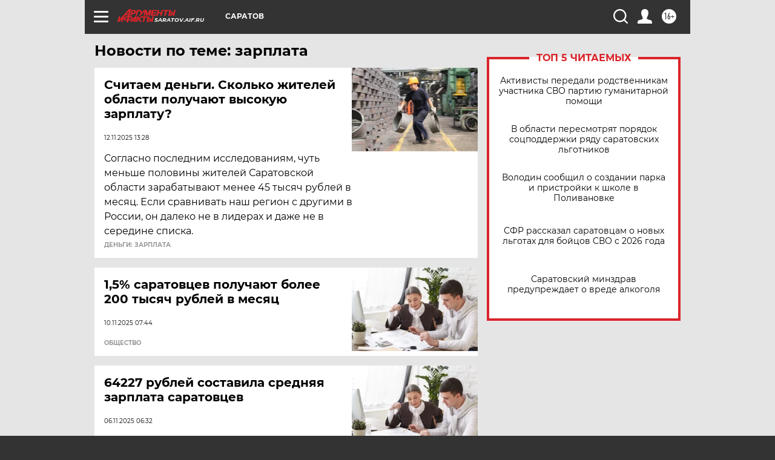

--- FILE ---
content_type: text/html; charset=UTF-8
request_url: https://saratov.aif.ru/tag/zarplata
body_size: 18323
content:
<!DOCTYPE html>
<!--[if IE 8]><html class="ie8"> <![endif]-->
<!--[if gt IE 8]><!--><html lang="ru"> <!--<![endif]-->
<head>
    <!-- created_at 22-01-2026 14:46:03 -->
    <script>
        window.isIndexPage = 0;
        window.isMobileBrowser = 0;
        window.disableSidebarCut = 1;
        window.bannerDebugMode = 0;
    </script>

                
                                    <meta http-equiv="Content-Type" content="text/html; charset=utf-8" >
<meta name="format-detection" content="telephone=no" >
<meta name="viewport" content="width=device-width, user-scalable=no, initial-scale=1.0, maximum-scale=1.0, minimum-scale=1.0" >
<meta http-equiv="X-UA-Compatible" content="IE=edge,chrome=1" >
<meta name="HandheldFriendly" content="true" >
<meta name="format-detection" content="telephone=no" >
<meta name="theme-color" content="#ffffff" >
<meta name="description" content="зарплата — самые актуальные и последние новости сегодня. Будьте в курсе главных свежих новостных событий дня и последнего часа, фото и видео репортажей на сайте Аргументы и Факты." >
<meta name="facebook-domain-verification" content="jiqbwww7rrqnwzjkizob7wrpmgmwq3" >
        <title>зарплата — последние новости сегодня | АиФ Саратов</title>    <link rel="shortcut icon" type="image/x-icon" href="/favicon.ico" />
    <link rel="icon" type="image/svg+xml" href="/favicon.svg">
    
    <link rel="preload" href="/redesign2018/fonts/montserrat-v15-latin-ext_latin_cyrillic-ext_cyrillic-regular.woff2" as="font" type="font/woff2" crossorigin>
    <link rel="preload" href="/redesign2018/fonts/montserrat-v15-latin-ext_latin_cyrillic-ext_cyrillic-italic.woff2" as="font" type="font/woff2" crossorigin>
    <link rel="preload" href="/redesign2018/fonts/montserrat-v15-latin-ext_latin_cyrillic-ext_cyrillic-700.woff2" as="font" type="font/woff2" crossorigin>
    <link rel="preload" href="/redesign2018/fonts/montserrat-v15-latin-ext_latin_cyrillic-ext_cyrillic-700italic.woff2" as="font" type="font/woff2" crossorigin>
    <link rel="preload" href="/redesign2018/fonts/montserrat-v15-latin-ext_latin_cyrillic-ext_cyrillic-800.woff2" as="font" type="font/woff2" crossorigin>
    <link href="https://saratov.aif.ru/tag/zarplata" rel="canonical" >
<link href="https://saratov.aif.ru/redesign2018/css/style.css?5a7" media="all" rel="stylesheet" type="text/css" >
<link href="https://saratov.aif.ru/img/icon/apple_touch_icon_57x57.png?5a7" rel="apple-touch-icon" sizes="57x57" >
<link href="https://saratov.aif.ru/img/icon/apple_touch_icon_114x114.png?5a7" rel="apple-touch-icon" sizes="114x114" >
<link href="https://saratov.aif.ru/img/icon/apple_touch_icon_72x72.png?5a7" rel="apple-touch-icon" sizes="72x72" >
<link href="https://saratov.aif.ru/img/icon/apple_touch_icon_144x144.png?5a7" rel="apple-touch-icon" sizes="144x144" >
<link href="https://saratov.aif.ru/img/icon/apple-touch-icon.png?5a7" rel="apple-touch-icon" sizes="180x180" >
<link href="https://saratov.aif.ru/img/icon/favicon-32x32.png?5a7" rel="icon" type="image/png" sizes="32x32" >
<link href="https://saratov.aif.ru/img/icon/favicon-16x16.png?5a7" rel="icon" type="image/png" sizes="16x16" >
<link href="https://saratov.aif.ru/img/manifest.json?5a7" rel="manifest" >
<link href="https://saratov.aif.ru/img/safari-pinned-tab.svg?5a7" rel="mask-icon" color="#d55b5b" >
<link href="https://ads.betweendigital.com" rel="preconnect" crossorigin="" >
        <script type="text/javascript">
    //<!--
    var isRedesignPage = true;    //-->
</script>
<script type="text/javascript" src="https://saratov.aif.ru/js/output/jquery.min.js?5a7"></script>
<script type="text/javascript" src="https://saratov.aif.ru/js/output/header_scripts.js?5a7"></script>
<script type="text/javascript">
    //<!--
    var _sf_startpt=(new Date()).getTime()    //-->
</script>
<script type="text/javascript" src="https://yastatic.net/s3/passport-sdk/autofill/v1/sdk-suggest-with-polyfills-latest.js?5a7"></script>
<script type="text/javascript">
    //<!--
    window.YandexAuthParams = {"oauthQueryParams":{"client_id":"b104434ccf5a4638bdfe8a9101264f3c","response_type":"code","redirect_uri":"https:\/\/aif.ru\/oauth\/yandex\/callback"},"tokenPageOrigin":"https:\/\/aif.ru"};    //-->
</script>
<script type="text/javascript">
    //<!--
    function AdFox_getWindowSize() {
    var winWidth,winHeight;
	if( typeof( window.innerWidth ) == 'number' ) {
		//Non-IE
		winWidth = window.innerWidth;
		winHeight = window.innerHeight;
	} else if( document.documentElement && ( document.documentElement.clientWidth || document.documentElement.clientHeight ) ) {
		//IE 6+ in 'standards compliant mode'
		winWidth = document.documentElement.clientWidth;
		winHeight = document.documentElement.clientHeight;
	} else if( document.body && ( document.body.clientWidth || document.body.clientHeight ) ) {
		//IE 4 compatible
		winWidth = document.body.clientWidth;
		winHeight = document.body.clientHeight;
	}
	return {"width":winWidth, "height":winHeight};
}//END function AdFox_getWindowSize

function AdFox_getElementPosition(elemId){
    var elem;
    
    if (document.getElementById) {
		elem = document.getElementById(elemId);
	}
	else if (document.layers) {
		elem = document.elemId;
	}
	else if (document.all) {
		elem = document.all.elemId;
	}
    var w = elem.offsetWidth;
    var h = elem.offsetHeight;	
    var l = 0;
    var t = 0;
	
    while (elem)
    {
        l += elem.offsetLeft;
        t += elem.offsetTop;
        elem = elem.offsetParent;
    }

    return {"left":l, "top":t, "width":w, "height":h};
} //END function AdFox_getElementPosition

function AdFox_getBodyScrollTop(){
	return self.pageYOffset || (document.documentElement && document.documentElement.scrollTop) || (document.body && document.body.scrollTop);
} //END function AdFox_getBodyScrollTop

function AdFox_getBodyScrollLeft(){
	return self.pageXOffset || (document.documentElement && document.documentElement.scrollLeft) || (document.body && document.body.scrollLeft);
}//END function AdFox_getBodyScrollLeft

function AdFox_Scroll(elemId,elemSrc){
   var winPos = AdFox_getWindowSize();
   var winWidth = winPos.width;
   var winHeight = winPos.height;
   var scrollY = AdFox_getBodyScrollTop();
   var scrollX =  AdFox_getBodyScrollLeft();
   var divId = 'AdFox_banner_'+elemId;
   var ltwhPos = AdFox_getElementPosition(divId);
   var lPos = ltwhPos.left;
   var tPos = ltwhPos.top;

   if(scrollY+winHeight+5 >= tPos && scrollX+winWidth+5 >= lPos){
      AdFox_getCodeScript(1,elemId,elemSrc);
	  }else{
	     setTimeout('AdFox_Scroll('+elemId+',"'+elemSrc+'");',100);
	  }
}//End function AdFox_Scroll    //-->
</script>
<script type="text/javascript">
    //<!--
    function AdFox_SetLayerVis(spritename,state){
   document.getElementById(spritename).style.visibility=state;
}

function AdFox_Open(AF_id){
   AdFox_SetLayerVis('AdFox_DivBaseFlash_'+AF_id, "hidden");
   AdFox_SetLayerVis('AdFox_DivOverFlash_'+AF_id, "visible");
}

function AdFox_Close(AF_id){
   AdFox_SetLayerVis('AdFox_DivOverFlash_'+AF_id, "hidden");
   AdFox_SetLayerVis('AdFox_DivBaseFlash_'+AF_id, "visible");
}

function AdFox_getCodeScript(AF_n,AF_id,AF_src){
   var AF_doc;
   if(AF_n<10){
      try{
	     if(document.all && !window.opera){
		    AF_doc = window.frames['AdFox_iframe_'+AF_id].document;
			}else if(document.getElementById){
			         AF_doc = document.getElementById('AdFox_iframe_'+AF_id).contentDocument;
					 }
		 }catch(e){}
    if(AF_doc){
	   AF_doc.write('<scr'+'ipt type="text/javascript" src="'+AF_src+'"><\/scr'+'ipt>');
	   }else{
	      setTimeout('AdFox_getCodeScript('+(++AF_n)+','+AF_id+',"'+AF_src+'");', 100);
		  }
		  }
}

function adfoxSdvigContent(banID, flashWidth, flashHeight){
	var obj = document.getElementById('adfoxBanner'+banID).style;
	if (flashWidth == '100%') obj.width = flashWidth;
	    else obj.width = flashWidth + "px";
	if (flashHeight == '100%') obj.height = flashHeight;
	    else obj.height = flashHeight + "px";
}

function adfoxVisibilityFlash(banName, flashWidth, flashHeight){
    	var obj = document.getElementById(banName).style;
	if (flashWidth == '100%') obj.width = flashWidth;
	    else obj.width = flashWidth + "px";
	if (flashHeight == '100%') obj.height = flashHeight;
	    else obj.height = flashHeight + "px";
}

function adfoxStart(banID, FirShowFlNum, constVisFlashFir, sdvigContent, flash1Width, flash1Height, flash2Width, flash2Height){
	if (FirShowFlNum == 1) adfoxVisibilityFlash('adfoxFlash1'+banID, flash1Width, flash1Height);
	    else if (FirShowFlNum == 2) {
		    adfoxVisibilityFlash('adfoxFlash2'+banID, flash2Width, flash2Height);
	        if (constVisFlashFir == 'yes') adfoxVisibilityFlash('adfoxFlash1'+banID, flash1Width, flash1Height);
		    if (sdvigContent == 'yes') adfoxSdvigContent(banID, flash2Width, flash2Height);
		        else adfoxSdvigContent(banID, flash1Width, flash1Height);
	}
}

function adfoxOpen(banID, constVisFlashFir, sdvigContent, flash2Width, flash2Height){
	var aEventOpenClose = new Image();
	var obj = document.getElementById("aEventOpen"+banID);
	if (obj) aEventOpenClose.src =  obj.title+'&rand='+Math.random()*1000000+'&prb='+Math.random()*1000000;
	adfoxVisibilityFlash('adfoxFlash2'+banID, flash2Width, flash2Height);
	if (constVisFlashFir != 'yes') adfoxVisibilityFlash('adfoxFlash1'+banID, 1, 1);
	if (sdvigContent == 'yes') adfoxSdvigContent(banID, flash2Width, flash2Height);
}


function adfoxClose(banID, constVisFlashFir, sdvigContent, flash1Width, flash1Height){
	var aEventOpenClose = new Image();
	var obj = document.getElementById("aEventClose"+banID);
	if (obj) aEventOpenClose.src =  obj.title+'&rand='+Math.random()*1000000+'&prb='+Math.random()*1000000;
	adfoxVisibilityFlash('adfoxFlash2'+banID, 1, 1);
	if (constVisFlashFir != 'yes') adfoxVisibilityFlash('adfoxFlash1'+banID, flash1Width, flash1Height);
	if (sdvigContent == 'yes') adfoxSdvigContent(banID, flash1Width, flash1Height);
}    //-->
</script>
<script type="text/javascript" async="true" src="https://yandex.ru/ads/system/header-bidding.js?5a7"></script>
<script type="text/javascript" src="https://ad.mail.ru/static/sync-loader.js?5a7"></script>
<script type="text/javascript" async="true" src="https://cdn.skcrtxr.com/roxot-wrapper/js/roxot-manager.js?pid=42c21743-edce-4460-a03e-02dbaef8f162"></script>
<script type="text/javascript" src="https://cdn-rtb.sape.ru/js/uids.js?5a7"></script>
<script type="text/javascript">
    //<!--
        var adfoxBiddersMap = {
    "betweenDigital": "816043",
 "mediasniper": "2218745",
    "myTarget": "810102",
 "buzzoola": "1096246",
 "adfox_roden-media": "3373170",
    "videonow": "2966090", 
 "adfox_adsmart": "1463295",
  "Gnezdo": "3123512",
    "roxot": "3196121",
 "astralab": "2486209",
  "getintent": "3186204",
 "sape": "2758269",
 "adwile": "2733112",
 "hybrid": "2809332"
};
var syncid = window.rb_sync.id;
	  var biddersCpmAdjustmentMap = {
      'adfox_adsmart': 0.6,
	  'Gnezdo': 0.8,
	  'adwile': 0.8
  };

if (window.innerWidth >= 1024) {
var adUnits = [{
        "code": "adfox_153825256063495017",
  "sizes": [[300, 600], [240,400]],
        "bids": [{
                "bidder": "betweenDigital",
                "params": {
                    "placementId": "3235886"
                }
            },{
                "bidder": "myTarget",
                "params": {
                    "placementId": "555209",
"sendTargetRef": "true",
"additional": {
"fpid": syncid
}			
                }
            },{
                "bidder": "hybrid",
                "params": {
                    "placementId": "6582bbf77bc72f59c8b22f65"
                }
            },{
                "bidder": "buzzoola",
                "params": {
                    "placementId": "1252803"
                }
            },{
                "bidder": "videonow",
                "params": {
                    "placementId": "8503533"
                }
            },{
                    "bidder": "adfox_adsmart",
                    "params": {
						p1: 'cqguf',
						p2: 'hhro'
					}
            },{
                    "bidder": "roxot",
                    "params": {
						placementId: '2027d57b-1cff-4693-9a3c-7fe57b3bcd1f',
						sendTargetRef: true
					}
            },{
                    "bidder": "mediasniper",
                    "params": {
						"placementId": "4417"
					}
            },{
                    "bidder": "Gnezdo",
                    "params": {
						"placementId": "354318"
					}
            },{
                    "bidder": "getintent",
                    "params": {
						"placementId": "215_V_aif.ru_D_Top_300x600"
					}
            },{
                    "bidder": "adfox_roden-media",
                    "params": {
						p1: "dilmj",
						p2: "emwl"
					}
            },{
                    "bidder": "astralab",
                    "params": {
						"placementId": "642ad3a28528b410c4990932"
					}
            }
        ]
    },{
        "code": "adfox_150719646019463024",
		"sizes": [[640,480], [640,360]],
        "bids": [{
                "bidder": "adfox_adsmart",
                    "params": {
						p1: 'cmqsb',
						p2: 'ul'
					}
            },{
                "bidder": "sape",
                "params": {
                    "placementId": "872427",
					additional: {
                       sapeFpUids: window.sapeRrbFpUids || []
                   }				
                }
            },{
                "bidder": "roxot",
                "params": {
                    placementId: '2b61dd56-9c9f-4c45-a5f5-98dd5234b8a1',
					sendTargetRef: true
                }
            },{
                "bidder": "getintent",
                "params": {
                    "placementId": "215_V_aif.ru_D_AfterArticle_640х480"
                }
            }
        ]
    },{
        "code": "adfox_149010055036832877",
		"sizes": [[970,250]],
		"bids": [{
                    "bidder": "adfox_roden-media",
                    "params": {
						p1: 'dilmi',
						p2: 'hfln'
					}
            },{
                    "bidder": "buzzoola",
                    "params": {
						"placementId": "1252804"
					}
            },{
                    "bidder": "getintent",
                    "params": {
						"placementId": "215_V_aif.ru_D_Billboard_970x250"
					}
            },{
                "bidder": "astralab",
                "params": {
                    "placementId": "67bf071f4e6965fa7b30fea3"
                }
            },{
                    "bidder": "hybrid",
                    "params": {
						"placementId": "6582bbf77bc72f59c8b22f66"
					}
            },{
                    "bidder": "myTarget",
                    "params": {
						"placementId": "1462991",
"sendTargetRef": "true",
"additional": {
"fpid": syncid
}			
					}
            }			           
        ]        
    },{
        "code": "adfox_149874332414246474",
		"sizes": [[640,360], [300,250], [640,480]],
		"codeType": "combo",
		"bids": [{
                "bidder": "mediasniper",
                "params": {
                    "placementId": "4419"
                }
            },{
                "bidder": "buzzoola",
                "params": {
                    "placementId": "1220692"
                }
            },{
                "bidder": "astralab",
                "params": {
                    "placementId": "66fd25eab13381b469ae4b39"
                }
            },
			{
                    "bidder": "betweenDigital",
                    "params": {
						"placementId": "4502825"
					}
            }
			           
        ]        
    },{
        "code": "adfox_149848658878716687",
		"sizes": [[300,600], [240,400]],
        "bids": [{
                "bidder": "betweenDigital",
                "params": {
                    "placementId": "3377360"
                }
            },{
                "bidder": "roxot",
                "params": {
                    placementId: 'fdaba944-bdaa-4c63-9dd3-af12fc6afbf8',
					sendTargetRef: true
                }
            },{
                "bidder": "sape",
                "params": {
                    "placementId": "872425",
					additional: {
                       sapeFpUids: window.sapeRrbFpUids || []
                   }
                }
            },{
                "bidder": "adwile",
                "params": {
                    "placementId": "27990"
                }
            }
        ]        
    }
],
	syncPixels = [{
    bidder: 'hybrid',
    pixels: [
    "https://www.tns-counter.ru/V13a****idsh_ad/ru/CP1251/tmsec=idsh_dis/",
    "https://www.tns-counter.ru/V13a****idsh_vid/ru/CP1251/tmsec=idsh_aifru-hbrdis/",
    "https://mc.yandex.ru/watch/66716692?page-url=aifru%3Futm_source=dis_hybrid_default%26utm_medium=%26utm_campaign=%26utm_content=%26utm_term=&page-ref="+window.location.href
]
  }
  ];
} else if (window.innerWidth < 1024) {
var adUnits = [{
        "code": "adfox_14987283079885683",
		"sizes": [[300,250], [300,240]],
        "bids": [{
                "bidder": "betweenDigital",
                "params": {
                    "placementId": "2492448"
                }
            },{
                "bidder": "myTarget",
                "params": {
                    "placementId": "226830",
"sendTargetRef": "true",
"additional": {
"fpid": syncid
}			
                }
            },{
                "bidder": "hybrid",
                "params": {
                    "placementId": "6582bbf77bc72f59c8b22f64"
                }
            },{
                "bidder": "mediasniper",
                "params": {
                    "placementId": "4418"
                }
            },{
                "bidder": "buzzoola",
                "params": {
                    "placementId": "563787"
                }
            },{
                "bidder": "roxot",
                "params": {
                    placementId: '20bce8ad-3a5e-435a-964f-47be17e201cf',
					sendTargetRef: true
                }
            },{
                "bidder": "videonow",
                "params": {
                    "placementId": "2577490"
                }
            },{
                "bidder": "adfox_adsmart",
                    "params": {
						p1: 'cqmbg',
						p2: 'ul'
					}
            },{
                    "bidder": "Gnezdo",
                    "params": {
						"placementId": "354316"
					}
            },{
                    "bidder": "getintent",
                    "params": {
						"placementId": "215_V_aif.ru_M_Top_300x250"
					}
            },{
                    "bidder": "adfox_roden-media",
                    "params": {
						p1: "dilmx",
						p2: "hbts"
					}
            },{
                "bidder": "astralab",
                "params": {
                    "placementId": "642ad47d8528b410c4990933"
                }
            }			
        ]        
    },{
        "code": "adfox_153545578261291257",
		"bids": [{
                    "bidder": "sape",
                    "params": {
						"placementId": "872426",
					additional: {
                       sapeFpUids: window.sapeRrbFpUids || []
                   }
					}
            },{
                    "bidder": "roxot",
                    "params": {
						placementId: 'eb2ebb9c-1e7e-4c80-bef7-1e93debf197c',
						sendTargetRef: true
					}
            }
			           
        ]        
    },{
        "code": "adfox_165346609120174064",
		"sizes": [[320,100]],
		"bids": [            
            		{
                    "bidder": "buzzoola",
                    "params": {
						"placementId": "1252806"
					}
            },{
                    "bidder": "getintent",
                    "params": {
						"placementId": "215_V_aif.ru_M_FloorAd_320x100"
					}
            }
			           
        ]        
    },{
        "code": "adfox_155956315896226671",
		"bids": [            
            		{
                    "bidder": "buzzoola",
                    "params": {
						"placementId": "1252805"
					}
            },{
                    "bidder": "sape",
                    "params": {
						"placementId": "887956",
					additional: {
                       sapeFpUids: window.sapeRrbFpUids || []
                   }
					}
            },{
                    "bidder": "myTarget",
                    "params": {
						"placementId": "821424",
"sendTargetRef": "true",
"additional": {
"fpid": syncid
}			
					}
            }
			           
        ]        
    },{
        "code": "adfox_149874332414246474",
		"sizes": [[640,360], [300,250], [640,480]],
		"codeType": "combo",
		"bids": [{
                "bidder": "adfox_roden-media",
                "params": {
					p1: 'dilmk',
					p2: 'hfiu'
				}
            },{
                "bidder": "mediasniper",
                "params": {
                    "placementId": "4419"
                }
            },{
                "bidder": "roxot",
                "params": {
                    placementId: 'ba25b33d-cd61-4c90-8035-ea7d66f011c6',
					sendTargetRef: true
                }
            },{
                "bidder": "adwile",
                "params": {
                    "placementId": "27991"
                }
            },{
                    "bidder": "Gnezdo",
                    "params": {
						"placementId": "354317"
					}
            },{
                    "bidder": "getintent",
                    "params": {
						"placementId": "215_V_aif.ru_M_Comboblock_300x250"
					}
            },{
                    "bidder": "astralab",
                    "params": {
						"placementId": "66fd260fb13381b469ae4b3f"
					}
            },{
                    "bidder": "betweenDigital",
                    "params": {
						"placementId": "4502825"
					}
            }
			]        
    }
],
	syncPixels = [
  {
    bidder: 'hybrid',
    pixels: [
    "https://www.tns-counter.ru/V13a****idsh_ad/ru/CP1251/tmsec=idsh_mob/",
    "https://www.tns-counter.ru/V13a****idsh_vid/ru/CP1251/tmsec=idsh_aifru-hbrmob/",
    "https://mc.yandex.ru/watch/66716692?page-url=aifru%3Futm_source=mob_hybrid_default%26utm_medium=%26utm_campaign=%26utm_content=%26utm_term=&page-ref="+window.location.href
]
  }
  ];
}
var userTimeout = 1500;
window.YaHeaderBiddingSettings = {
    biddersMap: adfoxBiddersMap,
	biddersCpmAdjustmentMap: biddersCpmAdjustmentMap,
    adUnits: adUnits,
    timeout: userTimeout,
    syncPixels: syncPixels	
};    //-->
</script>
<script type="text/javascript">
    //<!--
    window.yaContextCb = window.yaContextCb || []    //-->
</script>
<script type="text/javascript" async="true" src="https://yandex.ru/ads/system/context.js?5a7"></script>
<script type="text/javascript">
    //<!--
    window.EventObserver = {
    observers: {},

    subscribe: function (name, fn) {
        if (!this.observers.hasOwnProperty(name)) {
            this.observers[name] = [];
        }
        this.observers[name].push(fn)
    },
    
    unsubscribe: function (name, fn) {
        if (!this.observers.hasOwnProperty(name)) {
            return;
        }
        this.observers[name] = this.observers[name].filter(function (subscriber) {
            return subscriber !== fn
        })
    },
    
    broadcast: function (name, data) {
        if (!this.observers.hasOwnProperty(name)) {
            return;
        }
        this.observers[name].forEach(function (subscriber) {
            return subscriber(data)
        })
    }
};    //-->
</script>    
    <script>
  var adcm_config ={
    id:1064,
    platformId: 64,
    init: function () {
      window.adcm.call();
    }
  };
</script>
<script src="https://tag.digitaltarget.ru/adcm.js" async></script>    <meta name="google-site-verification" content="U62sDHlgue3osrNGy7cOyUkCYoiceFwcIM0im-6tbbE" /><meta name="zen-verification" content="QIfXsRp57ttY5BzXX6n6igoqPo5wLNlmr1M8BeAHT39wk461DylZEDbXvpvOnAMj" /><meta name="zen-verification" content="C7zPEwOUZBpPzXcic86uyGkCuHwq7YPH3fUoZQT4soNxW02QOZ4HhDAKNmTHPudJ" /><meta name="zen-verification" content="QIfXsRp57ttY5BzXX6n6igoqPo5wLNlmr1M8BeAHT39wk461DylZEDbXvpvOnAMj" />    <link rel="stylesheet" type="text/css" media="print" href="https://saratov.aif.ru/redesign2018/css/print.css?5a7" />
    <base href=""/>
</head><body class="region__saratov ">
<div class="overlay"></div>
<!-- Rating@Mail.ru counter -->
<script type="text/javascript">
var _tmr = window._tmr || (window._tmr = []);
_tmr.push({id: "59428", type: "pageView", start: (new Date()).getTime()});
(function (d, w, id) {
  if (d.getElementById(id)) return;
  var ts = d.createElement("script"); ts.type = "text/javascript"; ts.async = true; ts.id = id;
  ts.src = "https://top-fwz1.mail.ru/js/code.js";
  var f = function () {var s = d.getElementsByTagName("script")[0]; s.parentNode.insertBefore(ts, s);};
  if (w.opera == "[object Opera]") { d.addEventListener("DOMContentLoaded", f, false); } else { f(); }
})(document, window, "topmailru-code");
</script><noscript><div>
<img src="https://top-fwz1.mail.ru/counter?id=59428;js=na" style="border:0;position:absolute;left:-9999px;" alt="Top.Mail.Ru" />
</div></noscript>
<!-- //Rating@Mail.ru counter -->



<div class="container" id="container">
    
        <noindex><div class="adv_content bp__body_first adwrapper"><div class="banner_params hide" data-params="{&quot;id&quot;:4921,&quot;num&quot;:1,&quot;place&quot;:&quot;body_first&quot;}"></div>
<!--AdFox START-->
<!--aif_direct-->
<!--Площадка: AIF_fullscreen /  / -->
<!--Тип баннера: FullScreen-->
<!--Расположение: <верх страницы>-->
<div id="adfox_150417328041091508"></div>
<script>     
    window.yaContextCb.push(()=>{
    Ya.adfoxCode.create({
        ownerId: 249933,
        containerId: 'adfox_150417328041091508',
        params: {
            pp: 'g',
            ps: 'cnul',
            p2: 'fptu',
            puid1: ''
        }
    }); 
}); 
</script></div></noindex>
        
        <!--баннер над шапкой--->
                <div class="banner_box">
            <div class="main_banner">
                            </div>
        </div>
                <!--//баннер  над шапкой--->

    <script>
	currentUser = new User();
</script>

<header class="header">
    <div class="count_box_nodisplay">
    <div class="couter_block"><!--LiveInternet counter-->
<script type="text/javascript"><!--
document.write("<img src='https://counter.yadro.ru//hit;AIF?r"+escape(document.referrer)+((typeof(screen)=="undefined")?"":";s"+screen.width+"*"+screen.height+"*"+(screen.colorDepth?screen.colorDepth:screen.pixelDepth))+";u"+escape(document.URL)+";h"+escape(document.title.substring(0,80))+";"+Math.random()+"' width=1 height=1 alt=''>");
//--></script><!--/LiveInternet--></div></div>    <div class="topline">
    <a href="#" class="burger openCloser">
        <div class="burger__wrapper">
            <span class="burger__line"></span>
            <span class="burger__line"></span>
            <span class="burger__line"></span>
        </div>
    </a>

    
    <a href="/" class="logo_box">
                <img width="96" height="22" src="https://saratov.aif.ru/redesign2018/img/logo.svg?5a7" alt="Аргументы и Факты">
        <div class="region_url">
            saratov.aif.ru        </div>
            </a>
    <div itemscope itemtype="http://schema.org/Organization" class="schema_org">
        <img itemprop="logo" src="https://saratov.aif.ru/redesign2018/img/logo.svg?5a7" />
        <a itemprop="url" href="/"></a>
        <meta itemprop="name" content="АО «Аргументы и Факты»" />
        <div itemprop="address" itemscope itemtype="http://schema.org/PostalAddress">
            <meta itemprop="postalCode" content="101000" />
            <meta itemprop="addressLocality" content="Москва" />
            <meta itemprop="streetAddress" content="ул. Мясницкая, д. 42"/>
            <meta itemprop="addressCountry" content="RU"/>
            <a itemprop="telephone" href="tel:+74956465757">+7 (495) 646 57 57</a>
        </div>
    </div>
    <div class="age16 age16_topline">16+</div>
    <a href="#" class="region regionOpenCloser">
        <img width="19" height="25" src="https://saratov.aif.ru/redesign2018/img/location.svg?5a7"><span>Саратов</span>
    </a>
    <div class="topline__slot">
             </div>

    <!--a class="topline__hashtag" href="https://aif.ru/health/coronavirus/?utm_medium=header&utm_content=covid&utm_source=aif">#остаемсядома</a-->
    <div class="auth_user_status_js">
        <a href="#" class="user auth_link_login_js auth_open_js"><img width="24" height="24" src="https://saratov.aif.ru/redesign2018/img/user_ico.svg?5a7"></a>
        <a href="/profile" class="user auth_link_profile_js" style="display: none"><img width="24" height="24" src="https://saratov.aif.ru/redesign2018/img/user_ico.svg?5a7"></a>
    </div>
    <div class="search_box">
        <a href="#" class="search_ico searchOpener">
            <img width="24" height="24" src="https://saratov.aif.ru/redesign2018/img/search_ico.svg?5a7">
        </a>
        <div class="search_input">
            <form action="/search" id="search_form1">
                <input type="text" name="text" maxlength="50"/>
            </form>
        </div>
    </div>
</div>

<div class="fixed_menu topline">
    <div class="cont_center">
        <a href="#" class="burger openCloser">
            <div class="burger__wrapper">
                <span class="burger__line"></span>
                <span class="burger__line"></span>
                <span class="burger__line"></span>
            </div>
        </a>
        <a href="/" class="logo_box">
                        <img width="96" height="22" src="https://saratov.aif.ru/redesign2018/img/logo.svg?5a7" alt="Аргументы и Факты">
            <div class="region_url">
                saratov.aif.ru            </div>
                    </a>
        <div class="age16 age16_topline">16+</div>
        <a href="/" class="region regionOpenCloser">
            <img width="19" height="25" src="https://saratov.aif.ru/redesign2018/img/location.svg?5a7">
            <span>Саратов</span>
        </a>
        <div class="topline__slot">
                    </div>

        <!--a class="topline__hashtag" href="https://aif.ru/health/coronavirus/?utm_medium=header&utm_content=covid&utm_source=aif">#остаемсядома</a-->
        <div class="auth_user_status_js">
            <a href="#" class="user auth_link_login_js auth_open_js"><img width="24" height="24" src="https://saratov.aif.ru/redesign2018/img/user_ico.svg?5a7"></a>
            <a href="/profile" class="user auth_link_profile_js" style="display: none"><img width="24" height="24" src="https://saratov.aif.ru/redesign2018/img/user_ico.svg?5a7"></a>
        </div>
        <div class="search_box">
            <a href="#" class="search_ico searchOpener">
                <img width="24" height="24" src="https://saratov.aif.ru/redesign2018/img/search_ico.svg?5a7">
            </a>
            <div class="search_input">
                <form action="/search">
                    <input type="text" name="text" maxlength="50" >
                </form>
            </div>
        </div>
    </div>
</div>    <div class="regions_box">
    <nav class="cont_center">
        <ul class="regions">
            <li><a href="https://aif.ru?from_menu=1">ФЕДЕРАЛЬНЫЙ</a></li>
            <li><a href="https://spb.aif.ru">САНКТ-ПЕТЕРБУРГ</a></li>

            
                                    <li><a href="https://adigea.aif.ru">Адыгея</a></li>
                
            
                                    <li><a href="https://arh.aif.ru">Архангельск</a></li>
                
            
                
            
                
            
                                    <li><a href="https://astrakhan.aif.ru">Астрахань</a></li>
                
            
                                    <li><a href="https://altai.aif.ru">Барнаул</a></li>
                
            
                                    <li><a href="https://aif.by">Беларусь</a></li>
                
            
                                    <li><a href="https://bel.aif.ru">Белгород</a></li>
                
            
                
            
                                    <li><a href="https://bryansk.aif.ru">Брянск</a></li>
                
            
                                    <li><a href="https://bur.aif.ru">Бурятия</a></li>
                
            
                                    <li><a href="https://vl.aif.ru">Владивосток</a></li>
                
            
                                    <li><a href="https://vlad.aif.ru">Владимир</a></li>
                
            
                                    <li><a href="https://vlg.aif.ru">Волгоград</a></li>
                
            
                                    <li><a href="https://vologda.aif.ru">Вологда</a></li>
                
            
                                    <li><a href="https://vrn.aif.ru">Воронеж</a></li>
                
            
                
            
                                    <li><a href="https://dag.aif.ru">Дагестан</a></li>
                
            
                
            
                                    <li><a href="https://ivanovo.aif.ru">Иваново</a></li>
                
            
                                    <li><a href="https://irk.aif.ru">Иркутск</a></li>
                
            
                                    <li><a href="https://kazan.aif.ru">Казань</a></li>
                
            
                                    <li><a href="https://kzaif.kz">Казахстан</a></li>
                
            
                
            
                                    <li><a href="https://klg.aif.ru">Калининград</a></li>
                
            
                
            
                                    <li><a href="https://kaluga.aif.ru">Калуга</a></li>
                
            
                                    <li><a href="https://kamchatka.aif.ru">Камчатка</a></li>
                
            
                
            
                                    <li><a href="https://karel.aif.ru">Карелия</a></li>
                
            
                                    <li><a href="https://kirov.aif.ru">Киров</a></li>
                
            
                                    <li><a href="https://komi.aif.ru">Коми</a></li>
                
            
                                    <li><a href="https://kostroma.aif.ru">Кострома</a></li>
                
            
                                    <li><a href="https://kuban.aif.ru">Краснодар</a></li>
                
            
                                    <li><a href="https://krsk.aif.ru">Красноярск</a></li>
                
            
                                    <li><a href="https://krym.aif.ru">Крым</a></li>
                
            
                                    <li><a href="https://kuzbass.aif.ru">Кузбасс</a></li>
                
            
                
            
                
            
                                    <li><a href="https://aif.kg">Кыргызстан</a></li>
                
            
                                    <li><a href="https://mar.aif.ru">Марий Эл</a></li>
                
            
                                    <li><a href="https://saransk.aif.ru">Мордовия</a></li>
                
            
                                    <li><a href="https://murmansk.aif.ru">Мурманск</a></li>
                
            
                
            
                                    <li><a href="https://nn.aif.ru">Нижний Новгород</a></li>
                
            
                                    <li><a href="https://nsk.aif.ru">Новосибирск</a></li>
                
            
                
            
                                    <li><a href="https://omsk.aif.ru">Омск</a></li>
                
            
                                    <li><a href="https://oren.aif.ru">Оренбург</a></li>
                
            
                                    <li><a href="https://penza.aif.ru">Пенза</a></li>
                
            
                                    <li><a href="https://perm.aif.ru">Пермь</a></li>
                
            
                                    <li><a href="https://pskov.aif.ru">Псков</a></li>
                
            
                                    <li><a href="https://rostov.aif.ru">Ростов-на-Дону</a></li>
                
            
                                    <li><a href="https://rzn.aif.ru">Рязань</a></li>
                
            
                                    <li><a href="https://samara.aif.ru">Самара</a></li>
                
            
                
            
                                    <li><a href="https://saratov.aif.ru">Саратов</a></li>
                
            
                                    <li><a href="https://sakhalin.aif.ru">Сахалин</a></li>
                
            
                
            
                                    <li><a href="https://smol.aif.ru">Смоленск</a></li>
                
            
                
            
                                    <li><a href="https://stav.aif.ru">Ставрополь</a></li>
                
            
                
            
                                    <li><a href="https://tver.aif.ru">Тверь</a></li>
                
            
                                    <li><a href="https://tlt.aif.ru">Тольятти</a></li>
                
            
                                    <li><a href="https://tomsk.aif.ru">Томск</a></li>
                
            
                                    <li><a href="https://tula.aif.ru">Тула</a></li>
                
            
                                    <li><a href="https://tmn.aif.ru">Тюмень</a></li>
                
            
                                    <li><a href="https://udm.aif.ru">Удмуртия</a></li>
                
            
                
            
                                    <li><a href="https://ul.aif.ru">Ульяновск</a></li>
                
            
                                    <li><a href="https://ural.aif.ru">Урал</a></li>
                
            
                                    <li><a href="https://ufa.aif.ru">Уфа</a></li>
                
            
                
            
                
            
                                    <li><a href="https://hab.aif.ru">Хабаровск</a></li>
                
            
                
            
                                    <li><a href="https://chv.aif.ru">Чебоксары</a></li>
                
            
                                    <li><a href="https://chel.aif.ru">Челябинск</a></li>
                
            
                                    <li><a href="https://chr.aif.ru">Черноземье</a></li>
                
            
                                    <li><a href="https://chita.aif.ru">Чита</a></li>
                
            
                                    <li><a href="https://ugra.aif.ru">Югра</a></li>
                
            
                                    <li><a href="https://yakutia.aif.ru">Якутия</a></li>
                
            
                                    <li><a href="https://yamal.aif.ru">Ямал</a></li>
                
            
                                    <li><a href="https://yar.aif.ru">Ярославль</a></li>
                
                    </ul>
    </nav>
</div>    <div class="top_menu_box">
    <div class="cont_center">
        <nav class="top_menu main_menu_wrapper_js">
                            <ul class="main_menu main_menu_js" id="rubrics">
                                    <li  class="menuItem top_level_item_js">

        <span  title="Спецпроекты">Спецпроекты</span>
    
            <div class="subrubrics_box submenu_js">
            <ul>
                                                            <li  class="menuItem">

        <a  href="http://dobroe.aif.ru/" title="Доброе сердце" id="custommenu-6554">Доброе сердце</a>
    
    </li>                                                                                <li  class="menuItem">

        <a  href="https://aif.ru/health/leksprav" title="Лекарственный справочник" id="custommenu-7798">Лекарственный справочник</a>
    
    </li>                                                                                <li  class="menuItem">

        <a  href="https://aif.ru/special" title="Все спецпроекты" id="custommenu-10270">Все спецпроекты</a>
    
    </li>                                                </ul>
        </div>
    </li>                                                <li  class="menuItem top_level_item_js">

        <a  href="https://saratov.aif.ru/news" title="НОВОСТИ" id="custommenu-10269">НОВОСТИ</a>
    
    </li>                                                <li  data-rubric_id="1901" class="menuItem top_level_item_js">

        <a  href="/politic" title="ПОЛИТИКА" id="custommenu-5108">ПОЛИТИКА</a>
    
            <div class="subrubrics_box submenu_js">
            <ul>
                                                            <li  data-rubric_id="1923" class="menuItem">

        <a  href="/politic/person" title="Персона" id="custommenu-5115">Персона</a>
    
    </li>                                                </ul>
        </div>
    </li>                                                <li  data-rubric_id="1910" class="menuItem top_level_item_js">

        <a  href="/money" title="ЭКОНОМИКА" id="custommenu-8432">ЭКОНОМИКА</a>
    
    </li>                                                <li  data-rubric_id="1900" class="menuItem top_level_item_js">

        <a  href="/society" title="ОБЩЕСТВО" id="custommenu-5107">ОБЩЕСТВО</a>
    
            <div class="subrubrics_box submenu_js">
            <ul>
                                                            <li  data-rubric_id="3544" class="menuItem">

        <a  href="/society/people" title="Люди" id="custommenu-6178">Люди</a>
    
    </li>                                                                                <li  data-rubric_id="3551" class="menuItem">

        <a  href="/society/edu" title="Образование" id="custommenu-6180">Образование</a>
    
    </li>                                                                                <li  data-rubric_id="1919" class="menuItem">

        <a  href="/society/details" title="События" id="custommenu-6174">События</a>
    
    </li>                                                                                <li  data-rubric_id="3541" class="menuItem">

        <a  href="/society/jkh" title="ЖКХ" id="custommenu-6175">ЖКХ</a>
    
    </li>                                                </ul>
        </div>
    </li>                                                <li  data-rubric_id="1930" class="menuItem top_level_item_js">

        <a  href="/incidents" title="ПРОИСШЕСТВИЯ" id="custommenu-6793">ПРОИСШЕСТВИЯ</a>
    
            <div class="subrubrics_box submenu_js">
            <ul>
                                                            <li  data-rubric_id="3573" class="menuItem">

        <a  href="/incidents/accident" title="ЧП" id="custommenu-6794">ЧП</a>
    
    </li>                                                                                <li  data-rubric_id="1931" class="menuItem">

        <a  href="/incidents/crash" title="ДТП" id="custommenu-6795">ДТП</a>
    
    </li>                                                                                <li  data-rubric_id="3556" class="menuItem">

        <a  href="/incidents/fire" title="Пожар" id="custommenu-6796">Пожар</a>
    
    </li>                                                                                <li  data-rubric_id="3554" class="menuItem">

        <a  href="/incidents/crime" title="Криминал" id="custommenu-6797">Криминал</a>
    
    </li>                                                </ul>
        </div>
    </li>                                                <li  data-rubric_id="1903" class="menuItem top_level_item_js">

        <a  href="/culture" title="КУЛЬТУРА" id="custommenu-5109">КУЛЬТУРА</a>
    
    </li>                                                <li  data-rubric_id="1908" class="menuItem top_level_item_js">

        <a  href="/sport" title="СПОРТ" id="custommenu-5111">СПОРТ</a>
    
    </li>                                                <li  data-rubric_id="1907" class="menuItem top_level_item_js">

        <a  href="/health" title="ЗДОРОВЬЕ" id="custommenu-5110">ЗДОРОВЬЕ</a>
    
            <div class="subrubrics_box submenu_js">
            <ul>
                                                            <li  data-rubric_id="1924" class="menuItem">

        <a  href="/health/details" title="Подробности" id="custommenu-5119">Подробности</a>
    
    </li>                                                </ul>
        </div>
    </li>                                                                </ul>

            <ul id="projects" class="specprojects static_submenu_js"></ul>
            <div class="right_box">
                <div class="fresh_number">
    <h3>Свежий номер</h3>
    <a href="/gazeta/number/59303" class="number_box">
                    <img loading="lazy" src="https://aif-s3.aif.ru/images/044/765/2325a747b50f8314b0266da1a832b7c6.webp" width="91" height="120">
                <div class="text">
            № 3. 21/01/2026 <br /> АиФ-Саратов № 3        </div>
    </a>
</div>
<div class="links_box">
    <a href="/gazeta">Издания</a>
</div>
                <div class="sharings_box">
    <span>АиФ в социальных сетях</span>
    <ul class="soc">
                <li>
        <a href="https://vk.com/aif_ru" rel="nofollow" target="_blank">
            <img src="https://aif.ru/redesign2018/img/sharings/vk.svg">
        </a>
    </li>
            <li>
            <a class="rss_button_black" href="/rss/all.php" target="_blank">
                <img src="https://saratov.aif.ru/redesign2018/img/sharings/waflya.svg?5a7" />
            </a>
        </li>
                <li>
        <a href="https://itunes.apple.com/ru/app/argumenty-i-fakty/id333210003?mt=8" rel="nofollow" target="_blank">
            <img src="https://aif.ru/redesign2018/img/sharings/apple.svg">
        </a>
    </li>
        <li>
        <a href="https://play.google.com/store/apps/details?id=ru.mobifactor.aifnews" rel="nofollow" target="_blank">
            <img src="https://aif.ru/redesign2018/img/sharings/androd.svg">
        </a>
    </li>
    </ul>
</div>
            </div>
        </nav>
    </div>
</div></header>            	<div class="content_containers_wrapper_js">
        <div class="content_body  content_container_js">
            <div class="content">
                                <div class="title_box">
    <h1>Новости по теме: зарплата</h1>
</div>
<section class="article_list content_list_js">
        
<div class="list_item" data-item-id="5882842">
            <a href="https://saratov.aif.ru/money/salary/schitaem-dengi-skolko-zhiteley-oblasti-poluchayut-vysokuyu-zarplatu" class="img_box no_title_element_js">
            <img loading="lazy" title="Чтобы получать высокую зарплату, нужно потрудиться. " src="https://aif-s3.aif.ru/images/043/910/624649572d6f2e618f9b1636eba8aca1.webp" />
        </a>
    
    <div class="text_box_only_title title_element_js">
        <div class="box_info">
            <a href="https://saratov.aif.ru/money/salary/schitaem-dengi-skolko-zhiteley-oblasti-poluchayut-vysokuyu-zarplatu"><span class="item_text__title">Считаем деньги. Сколько жителей области получают высокую зарплату?</span></a>
        </div>
    </div>

    <div class="text_box no_title_element_js">
        <div class="box_info">
            <a href="https://saratov.aif.ru/money/salary/schitaem-dengi-skolko-zhiteley-oblasti-poluchayut-vysokuyu-zarplatu"><span class="item_text__title">Считаем деньги. Сколько жителей области получают высокую зарплату?</span></a>
            <span class="text_box__date">12.11.2025 13:28</span>
        </div>
        <span>Согласно последним исследованиям, чуть меньше половины жителей Саратовской области зарабатывают менее 45 тысяч рублей в месяц. Если сравнивать наш регион с другими в России, он далеко не в лидерах и даже не в середине списка.</span>
    </div>

            <a href="https://saratov.aif.ru/money/salary" class="rubric_link no_title_element_js">ДЕНЬГИ: Зарплата</a>
    </div>
<div class="list_item" data-item-id="5878368">
            <a href="https://saratov.aif.ru/society/1-5-saratovcev-poluchayut-bolee-200-tysyach-rubley-v-mesyac" class="img_box no_title_element_js">
            <img loading="lazy" title="" src="https://aif-s3.aif.ru/images/043/871/e19eeee1c828845af49596aaded495f0.webp" />
        </a>
    
    <div class="text_box_only_title title_element_js">
        <div class="box_info">
            <a href="https://saratov.aif.ru/society/1-5-saratovcev-poluchayut-bolee-200-tysyach-rubley-v-mesyac"><span class="item_text__title">1,5% саратовцев получают более 200 тысяч рублей в месяц</span></a>
        </div>
    </div>

    <div class="text_box no_title_element_js">
        <div class="box_info">
            <a href="https://saratov.aif.ru/society/1-5-saratovcev-poluchayut-bolee-200-tysyach-rubley-v-mesyac"><span class="item_text__title">1,5% саратовцев получают более 200 тысяч рублей в месяц</span></a>
            <span class="text_box__date">10.11.2025 07:44</span>
        </div>
        <span></span>
    </div>

            <a href="https://saratov.aif.ru/society" class="rubric_link no_title_element_js">ОБЩЕСТВО</a>
    </div>
<div class="list_item" data-item-id="5873280">
            <a href="https://saratov.aif.ru/society/64227-rubley-sostavila-srednyaya-zarplata-saratovcev" class="img_box no_title_element_js">
            <img loading="lazy" title="" src="https://aif-s3.aif.ru/images/043/827/febf2f9326783d82dc8515ace7ac93c1.webp" />
        </a>
    
    <div class="text_box_only_title title_element_js">
        <div class="box_info">
            <a href="https://saratov.aif.ru/society/64227-rubley-sostavila-srednyaya-zarplata-saratovcev"><span class="item_text__title">64227 рублей составила средняя зарплата саратовцев</span></a>
        </div>
    </div>

    <div class="text_box no_title_element_js">
        <div class="box_info">
            <a href="https://saratov.aif.ru/society/64227-rubley-sostavila-srednyaya-zarplata-saratovcev"><span class="item_text__title">64227 рублей составила средняя зарплата саратовцев</span></a>
            <span class="text_box__date">06.11.2025 06:32</span>
        </div>
        <span></span>
    </div>

            <a href="https://saratov.aif.ru/society" class="rubric_link no_title_element_js">ОБЩЕСТВО</a>
    </div>
<div class="list_item" data-item-id="5851443">
            <a href="https://saratov.aif.ru/society/vlasti-soobshchili-o-sushchestvennom-roste-zarplat-sredi-saratovcev" class="img_box no_title_element_js">
            <img loading="lazy" title="" src="https://aif-s3.aif.ru/images/043/637/bd7be3d8d7a930a31ab06ed43850d902.webp" />
        </a>
    
    <div class="text_box_only_title title_element_js">
        <div class="box_info">
            <a href="https://saratov.aif.ru/society/vlasti-soobshchili-o-sushchestvennom-roste-zarplat-sredi-saratovcev"><span class="item_text__title">Власти сообщили о существенном росте зарплат среди саратовцев</span></a>
        </div>
    </div>

    <div class="text_box no_title_element_js">
        <div class="box_info">
            <a href="https://saratov.aif.ru/society/vlasti-soobshchili-o-sushchestvennom-roste-zarplat-sredi-saratovcev"><span class="item_text__title">Власти сообщили о существенном росте зарплат среди саратовцев</span></a>
            <span class="text_box__date">22.10.2025 07:29</span>
        </div>
        <span></span>
    </div>

            <a href="https://saratov.aif.ru/society" class="rubric_link no_title_element_js">ОБЩЕСТВО</a>
    </div>
<div class="list_item" data-item-id="5790222">
            <a href="https://saratov.aif.ru/money/salary/trudnyy-put-ishchem-otvet-na-vopros-kem-byt" class="img_box no_title_element_js">
            <img loading="lazy" title="Молодежь снова стремится на заводы." src="https://aif-s3.aif.ru/images/043/101/75bea62af986a274b40d846890e5bdce.webp" />
        </a>
    
    <div class="text_box_only_title title_element_js">
        <div class="box_info">
            <a href="https://saratov.aif.ru/money/salary/trudnyy-put-ishchem-otvet-na-vopros-kem-byt"><span class="item_text__title">Трудный путь. Ищем ответ на вопрос, кем быть</span></a>
        </div>
    </div>

    <div class="text_box no_title_element_js">
        <div class="box_info">
            <a href="https://saratov.aif.ru/money/salary/trudnyy-put-ishchem-otvet-na-vopros-kem-byt"><span class="item_text__title">Трудный путь. Ищем ответ на вопрос, кем быть</span></a>
            <span class="text_box__date">10.09.2025 13:02</span>
        </div>
        <span>Саратовская область, согласно последним исследованиям, немного улучшила свои позиции в рейтинге регионов по рынку труда. Что это значит и как отражается на нас с вами? По-прежнему ли страшно потерять работу?</span>
    </div>

            <a href="https://saratov.aif.ru/money/salary" class="rubric_link no_title_element_js">ДЕНЬГИ: Зарплата</a>
    </div>
<div class="list_item" data-item-id="5740725">
            <a href="https://saratov.aif.ru/money/salary/rabota-na-vsyu-zhizn-skolko-nuzhno-truditsya-chtoby-vyzhit-na-pensiyu" class="img_box no_title_element_js">
            <img loading="lazy" title="Не все ждут пенсию, чтобы отдохнуть." src="https://aif-s3.aif.ru/images/042/666/c5ab33735b207a0aa89baa43d9279870.webp" />
        </a>
    
    <div class="text_box_only_title title_element_js">
        <div class="box_info">
            <a href="https://saratov.aif.ru/money/salary/rabota-na-vsyu-zhizn-skolko-nuzhno-truditsya-chtoby-vyzhit-na-pensiyu"><span class="item_text__title">Работа на всю жизнь. Сколько нужно трудиться, чтобы выжить на пенсию</span></a>
        </div>
    </div>

    <div class="text_box no_title_element_js">
        <div class="box_info">
            <a href="https://saratov.aif.ru/money/salary/rabota-na-vsyu-zhizn-skolko-nuzhno-truditsya-chtoby-vyzhit-na-pensiyu"><span class="item_text__title">Работа на всю жизнь. Сколько нужно трудиться, чтобы выжить на пенсию</span></a>
            <span class="text_box__date">06.08.2025 12:41</span>
        </div>
        <span>Для пенсионеров региона хорошие новости. Страховые пенсии пересчитали, но только у тех, кто официально трудоустроен. Повышение выплаты произошло автоматически с 1 августа. Какой будет прирост в деньгах? Кем работают и как живут работающие пенсионеры?</span>
    </div>

            <a href="https://saratov.aif.ru/money/salary" class="rubric_link no_title_element_js">ДЕНЬГИ: Зарплата</a>
    </div>
<div class="list_item" data-item-id="5718495">
            <a href="https://saratov.aif.ru/society/kamaz-otkroet-predpriyatie-s-vysokimi-zarplatami-dlya-saratovcev" class="img_box no_title_element_js">
            <img loading="lazy" title="" src="https://aif-s3.aif.ru/images/042/468/9ca5c1a6ec5cdc82005012f2aa397de3.webp" />
        </a>
    
    <div class="text_box_only_title title_element_js">
        <div class="box_info">
            <a href="https://saratov.aif.ru/society/kamaz-otkroet-predpriyatie-s-vysokimi-zarplatami-dlya-saratovcev"><span class="item_text__title">КАМАЗ откроет предприятие с высокими зарплатами для саратовцев</span></a>
        </div>
    </div>

    <div class="text_box no_title_element_js">
        <div class="box_info">
            <a href="https://saratov.aif.ru/society/kamaz-otkroet-predpriyatie-s-vysokimi-zarplatami-dlya-saratovcev"><span class="item_text__title">КАМАЗ откроет предприятие с высокими зарплатами для саратовцев</span></a>
            <span class="text_box__date">22.07.2025 07:51</span>
        </div>
        <span></span>
    </div>

            <a href="https://saratov.aif.ru/society" class="rubric_link no_title_element_js">ОБЩЕСТВО</a>
    </div>
<div class="list_item" data-item-id="5641124">
            <a href="https://saratov.aif.ru/money/salary/deti-i-dengi-gde-zarabotat-podrostku" class="img_box no_title_element_js">
            <img loading="lazy" title="" src="https://aif-s3.aif.ru/images/041/784/74369992a8bc614e360892412c4cde26.webp" />
        </a>
    
    <div class="text_box_only_title title_element_js">
        <div class="box_info">
            <a href="https://saratov.aif.ru/money/salary/deti-i-dengi-gde-zarabotat-podrostku"><span class="item_text__title">Дети и деньги. Где заработать подростку?</span></a>
        </div>
    </div>

    <div class="text_box no_title_element_js">
        <div class="box_info">
            <a href="https://saratov.aif.ru/money/salary/deti-i-dengi-gde-zarabotat-podrostku"><span class="item_text__title">Дети и деньги. Где заработать подростку?</span></a>
            <span class="text_box__date">29.05.2025 11:52</span>
        </div>
        <span>Тема денег до сих пор для многих остается табуированной.  Нас учили помогать окружающим и ничего не просить взамен, а детский труд вообще был под запретом. Но многое изменилось. Как и где зарабатывают дети и зачем нам нужно, чтобы они это делали?</span>
    </div>

            <a href="https://saratov.aif.ru/money/salary" class="rubric_link no_title_element_js">ДЕНЬГИ: Зарплата</a>
    </div>
<div class="list_item" data-item-id="5550061">
            <a href="https://saratov.aif.ru/society/people/cennyy-resurs-rynok-truda-trebuet-inzhenerov-a-prihodyat-yuristy" class="img_box no_title_element_js">
            <img loading="lazy" title="" src="https://aif-s3.aif.ru/images/040/986/d3b6741552cb01a00a19716c1c475b5d.webp" />
        </a>
    
    <div class="text_box_only_title title_element_js">
        <div class="box_info">
            <a href="https://saratov.aif.ru/society/people/cennyy-resurs-rynok-truda-trebuet-inzhenerov-a-prihodyat-yuristy"><span class="item_text__title">Ценный ресурс. Рынок труда требует инженеров, а приходят юристы</span></a>
        </div>
    </div>

    <div class="text_box no_title_element_js">
        <div class="box_info">
            <a href="https://saratov.aif.ru/society/people/cennyy-resurs-rynok-truda-trebuet-inzhenerov-a-prihodyat-yuristy"><span class="item_text__title">Ценный ресурс. Рынок труда требует инженеров, а приходят юристы</span></a>
            <span class="text_box__date">25.04.2025 10:00</span>
        </div>
        <span>В Саратовской области самыми востребованными на рынке труда продолжают оставаться инженеры и водители, врачи и медсестры, швеи и слесари. Оказалось, что восстановить баланс между тем, что есть в наличии, и тем, что требуется, совсем не просто.</span>
    </div>

            <a href="https://saratov.aif.ru/society/people" class="rubric_link no_title_element_js">ОБЩЕСТВО: Люди</a>
    </div>
<div class="list_item" data-item-id="5541477">
            <a href="https://saratov.aif.ru/society/u-saratovcev-v-promyshlennosti-srednyaya-zarplata-dostigla-70-tysyach" class="img_box no_title_element_js">
            <img loading="lazy" title="" src="https://aif-s3.aif.ru/images/040/912/705aa31e0af87a41096021a590805d40.webp" />
        </a>
    
    <div class="text_box_only_title title_element_js">
        <div class="box_info">
            <a href="https://saratov.aif.ru/society/u-saratovcev-v-promyshlennosti-srednyaya-zarplata-dostigla-70-tysyach"><span class="item_text__title">У саратовцев в промышленности средняя зарплата достигла 70 тысяч</span></a>
        </div>
    </div>

    <div class="text_box no_title_element_js">
        <div class="box_info">
            <a href="https://saratov.aif.ru/society/u-saratovcev-v-promyshlennosti-srednyaya-zarplata-dostigla-70-tysyach"><span class="item_text__title">У саратовцев в промышленности средняя зарплата достигла 70 тысяч</span></a>
            <span class="text_box__date">21.03.2025 07:47</span>
        </div>
        <span></span>
    </div>

            <a href="https://saratov.aif.ru/society" class="rubric_link no_title_element_js">ОБЩЕСТВО</a>
    </div>
<div class="list_item" data-item-id="5520172">
            <a href="https://saratov.aif.ru/society/gubernator-busargin-posetil-predpriyatie-gde-engelsity-poluchayut-80-tysyach" class="img_box no_title_element_js">
            <img loading="lazy" title="" src="https://aif-s3.aif.ru/images/040/726/a6d7af829480ae4d97c069a200e45987.webp" />
        </a>
    
    <div class="text_box_only_title title_element_js">
        <div class="box_info">
            <a href="https://saratov.aif.ru/society/gubernator-busargin-posetil-predpriyatie-gde-engelsity-poluchayut-80-tysyach"><span class="item_text__title">Губернатор Бусаргин посетил предприятие,где энгельситы получают 80 тысяч</span></a>
        </div>
    </div>

    <div class="text_box no_title_element_js">
        <div class="box_info">
            <a href="https://saratov.aif.ru/society/gubernator-busargin-posetil-predpriyatie-gde-engelsity-poluchayut-80-tysyach"><span class="item_text__title">Губернатор Бусаргин посетил предприятие,где энгельситы получают 80 тысяч</span></a>
            <span class="text_box__date">07.03.2025 07:44</span>
        </div>
        <span></span>
    </div>

            <a href="https://saratov.aif.ru/society" class="rubric_link no_title_element_js">ОБЩЕСТВО</a>
    </div>
<div class="list_item" data-item-id="5481476">
    
    <div class="text_box_only_title title_element_js">
        <div class="box_info">
            <a href="https://saratov.aif.ru/society/zarabotnaya-plata-v-nauke-i-svyazi-vyrosla-do-80-tysyach-rubley"><span class="item_text__title">Заработная плата в науке и связи выросла до 80 тысяч рублей</span></a>
        </div>
    </div>

    <div class="text_box no_title_element_js">
        <div class="box_info">
            <a href="https://saratov.aif.ru/society/zarabotnaya-plata-v-nauke-i-svyazi-vyrosla-do-80-tysyach-rubley"><span class="item_text__title">Заработная плата в науке и связи выросла до 80 тысяч рублей</span></a>
            <span class="text_box__date">10.02.2025 16:45</span>
        </div>
        <span></span>
    </div>

            <a href="https://saratov.aif.ru/society" class="rubric_link no_title_element_js">ОБЩЕСТВО</a>
    </div>
<div class="list_item" data-item-id="5480503">
            <a href="https://saratov.aif.ru/society/rosstat-ocenil-uroven-sredney-zarplaty-saratovcev-v-2025-godu" class="img_box no_title_element_js">
            <img loading="lazy" title="" src="https://aif-s3.aif.ru/images/040/384/e17fead8a8f2583e2fa3703276c9a623.webp" />
        </a>
    
    <div class="text_box_only_title title_element_js">
        <div class="box_info">
            <a href="https://saratov.aif.ru/society/rosstat-ocenil-uroven-sredney-zarplaty-saratovcev-v-2025-godu"><span class="item_text__title">Росстат оценил уровень средней зарплаты саратовцев в 2025 году</span></a>
        </div>
    </div>

    <div class="text_box no_title_element_js">
        <div class="box_info">
            <a href="https://saratov.aif.ru/society/rosstat-ocenil-uroven-sredney-zarplaty-saratovcev-v-2025-godu"><span class="item_text__title">Росстат оценил уровень средней зарплаты саратовцев в 2025 году</span></a>
            <span class="text_box__date">10.02.2025 09:31</span>
        </div>
        <span></span>
    </div>

            <a href="https://saratov.aif.ru/society" class="rubric_link no_title_element_js">ОБЩЕСТВО</a>
    </div>
<div class="list_item" data-item-id="5361249">
            <a href="https://saratov.aif.ru/society/reyting-30-saratovcev-zarabatyvayut-menee-30-tysyach-v-mesyac-v-2024-godu" class="img_box no_title_element_js">
            <img loading="lazy" title="" src="https://aif-s3.aif.ru/images/039/336/d63bf1a7de309469603d8eb96581e987.webp" />
        </a>
    
    <div class="text_box_only_title title_element_js">
        <div class="box_info">
            <a href="https://saratov.aif.ru/society/reyting-30-saratovcev-zarabatyvayut-menee-30-tysyach-v-mesyac-v-2024-godu"><span class="item_text__title">Рейтинг: 30% саратовцев зарабатывают менее 30 тысяч в месяц в 2024 году</span></a>
        </div>
    </div>

    <div class="text_box no_title_element_js">
        <div class="box_info">
            <a href="https://saratov.aif.ru/society/reyting-30-saratovcev-zarabatyvayut-menee-30-tysyach-v-mesyac-v-2024-godu"><span class="item_text__title">Рейтинг: 30% саратовцев зарабатывают менее 30 тысяч в месяц в 2024 году</span></a>
            <span class="text_box__date">18.11.2024 11:12</span>
        </div>
        <span>Агентство «РИА Новости» опубликовало рейтинг уровня зарплат в регионах РФ. Саратовская область оказалась на 64 месте.</span>
    </div>

            <a href="https://saratov.aif.ru/society" class="rubric_link no_title_element_js">ОБЩЕСТВО</a>
    </div>
<div class="list_item" data-item-id="5347448">
            <a href="https://saratov.aif.ru/society/saratovcy-zhdut-rabochih-i-voditeley-na-zarplatu-ot-60-do-85-tysyach" class="img_box no_title_element_js">
            <img loading="lazy" title="" src="https://aif-s3.aif.ru/images/039/214/baaa2ae8659a669ba72dd3ce9f759b10.webp" />
        </a>
    
    <div class="text_box_only_title title_element_js">
        <div class="box_info">
            <a href="https://saratov.aif.ru/society/saratovcy-zhdut-rabochih-i-voditeley-na-zarplatu-ot-60-do-85-tysyach"><span class="item_text__title">Саратовцы ждут рабочих и водителей на зарплату от 60 до 85 тысяч</span></a>
        </div>
    </div>

    <div class="text_box no_title_element_js">
        <div class="box_info">
            <a href="https://saratov.aif.ru/society/saratovcy-zhdut-rabochih-i-voditeley-na-zarplatu-ot-60-do-85-tysyach"><span class="item_text__title">Саратовцы ждут рабочих и водителей на зарплату от 60 до 85 тысяч</span></a>
            <span class="text_box__date">08.11.2024 07:18</span>
        </div>
        <span>В Саратове работодатели ищут водителей, рабочих и механизаторов. По данным мэрии, зарплата данных специалистов выросла на 25-30 %.</span>
    </div>

            <a href="https://saratov.aif.ru/society" class="rubric_link no_title_element_js">ОБЩЕСТВО</a>
    </div></section>
    <a href="#" class="more_btn more_btn_js">загрузить ещё</a>

<script type="text/javascript">
    $(document).ready(function () {
        $('.more_btn_js').loadMore({
            ajax: {url: '/tag/zarplata'},
            listSelector: '.content_list_js'
        });
    });
</script>

                            </div>
                            <div class="right_column">
                    <div class="content_sticky_column_js">
                    <noindex><div class="adv_content bp__header300x250 adwrapper mbottom10 topToDown"><div class="banner_params hide" data-params="{&quot;id&quot;:5424,&quot;num&quot;:1,&quot;place&quot;:&quot;header300x250&quot;}"></div>
<center>


<!--AdFox START-->
<!--aif_direct-->
<!--Площадка: AIF.ru / * / *-->
<!--Тип баннера: 240x400/300x250_верх_сетки-->
<!--Расположение: <верх страницы>-->
<div id="adfox_153825256063495017"></div>
<script>
window.yaContextCb.push(()=>{
    Ya.adfoxCode.create({
      ownerId: 249933,
        containerId: 'adfox_153825256063495017',
        params: {
            pp: 'g',
            ps: 'chxs',
            p2: 'fqve',
            puid1: ''
          }
    });
});
</script>

</center></div></noindex>
            <section class="top5">
    <div class="top_decor">
        <div class="red_line"></div>
        <h3>Топ 5 читаемых</h3>
        <div class="red_line"></div>
    </div>
            <ul>
                            <li>
                    <a href="https://saratov.aif.ru/society/aktivisty-peredali-rodstvennikam-uchastnika-svo-partiyu-gumanitarnoy-pomoshchi">
                        Активисты передали родственникам участника СВО партию гуманитарной помощи                    </a>
                </li>
                            <li>
                    <a href="https://saratov.aif.ru/society/v-oblasti-peresmotryat-poryadok-socpodderzhki-ryadu-saratovskih-lgotnikov">
                        В области пересмотрят порядок соцподдержки ряду саратовских льготников                    </a>
                </li>
                            <li>
                    <a href="https://saratov.aif.ru/edu/volodin-soobshchil-o-sozdanii-parka-i-pristroyke-k-shkole-v-polivanovke">
                        Володин сообщил о создании парка и пристройки к школе в Поливановке                    </a>
                </li>
                            <li>
                    <a href="https://saratov.aif.ru/society/sfr-rasskazal-saratovcam-o-novyh-lgotah-dlya-boycov-svo-s-2026-goda">
                        СФР рассказал саратовцам о новых льготах для бойцов СВО с 2026 года                    </a>
                </li>
                            <li>
                    <a href="https://saratov.aif.ru/society/saratovskiy-minzdrav-preduprezhdaet-o-vrede-alkogolya">
                        Саратовский минздрав предупреждает о вреде алкоголя                    </a>
                </li>
                    </ul>
    </section>

<div class="tizer">
                        </div>

    
<div class="topToDownPoint"></div>
                    </div>
                </div>
                <div class="endTopToDown_js"></div>
                    </div>
    </div>

    
    <div class="cont_center">
            </div>
        

    <!-- segment footer -->
    <footer>
    <div class="cont_center">
        <div class="footer_wrapper">
            <div class="footer_col">
                <div class="footer_logo">
                    <img src="https://saratov.aif.ru/redesign2018/img/white_logo.svg?5a7" alt="saratov.aif.ru">
                    <div class="region_url">
                        saratov.aif.ru                    </div>
                </div>
            </div>
            <div class="footer_col">
                <nav class="footer_menu">
                    <ul>
                    <li>
            <a href="http://corp.aif.ru/page/4">Об издательском доме </a>
        </li>
                            <li>
            <a href="https://saratov.aif.ru/static/1084880">КОНТАКТЫ</a>
        </li>
                            <li>
            <a href="https://aif.ru/pc">Пресс-центр </a>
        </li>
                            <li>
            <a href="https://aif.ru/shop">Магазин PDF-версий </a>
        </li>
                            <li>
            <a href="https://subscr.aif.ru/">Онлайн-подписка на еженедельник АиФ </a>
        </li>
                <li class="error_rep"><a href="/contacts#anchor=error_form">СООБЩИТЬ В РЕДАКЦИЮ ОБ ОШИБКЕ</a></li>
</ul>

                </nav>
                <div class="footer_text">
                    <p><b>2026 АО «Аргументы и Факты»&nbsp;</b>Генеральный директор Руслан Новиков. Главный редактор Михаил<span rel="pastemarkerend" id="pastemarkerend78054"></span> Чкаников. Директор по развитию цифрового направления и новым медиа АиФ.ru Денис Халаимов. Первый заместитель главного редактора, шеф-редактор сайта Рукобратский В. А.</p>

<p><span rel="pastemarkerend" id="pastemarkerend66732"> СМИ «aif.ru» зарегистрировано в Федеральной службе по надзору в сфере связи, информационных технологий и массовых коммуникаций (РОСКОМНАДЗОР), регистрационный номер Эл № ФС 77-78200 от 06 апреля 2020 г. Учредитель: АО «Аргументы и факты». Интернет-сайт «aif.ru» функционирует при финансовой поддержке Министерства цифрового развития, связи и массовых коммуникаций Российской Федерации.<span rel="pastemarkerend" id="pastemarkerend89278"></span></span></p>

<p>e-mail: glavred@aif.ru, тел. +7 (495) 646 57 57. 16+</p>

<p>Все права защищены. Копирование и использование полных материалов запрещено, частичное цитирование возможно только при условии гиперссылки на сайт www.aif.ru. </p>                </div>
                <div class="counters">
                                                                    <div class="couter_block"><!-- begin of Top100 logo -->

	<div id='top100counter_bottom'  ></div>
	

<script type="text/javascript">
var _top100q = _top100q || [];

_top100q.push(["setAccount", "125100"]);
_top100q.push(["trackPageviewByLogo", document.getElementById("top100counter_bottom")]);

(function(){
 var top100 = document.createElement("script"); top100.type = "text/javascript";

 top100.async = true;
 top100.src = ("https:" == document.location.protocol ? "https:" : "https:") + "//st.top100.ru/pack/pack.min.js";
 var s = document.getElementsByTagName("script")[0]; s.parentNode.insertBefore(top100, s);
})();
</script>
<!-- end of Top100 logo --></div><div class="couter_block"><!--LiveInternet logo-->
<a href="https://www.liveinternet.ru/click;AIF"
target=_blank><img src="https://counter.yadro.ru//logo;AIF?22.2"
title="LiveInternet: показано число просмотров за 24 часа, посетителей за 24 часа и за сегодня"
alt="" border=0 width=88 height=31></a>
<!--/LiveInternet--></div><div class="couter_block"><style type="text/css">
		.rambler_partner{
			text-align:center; 
			width: 105px; 
			height: 31px; 
			line-height: 31px; 
			font: 0.7em'PT Sans', sans-serif;
			display: table-cell;
			vertical-align: middle;
		}
		.rambler_partner a{
			color: #666666; 
			text-decoration: none;
		}
		.rambler_partner a:hover{
			text-decoration: underline;
		}
	</style>
	<div class="rambler_partner"><a href="https://www.rambler.ru/" target="_blank">Партнер рамблера</a></div></div>
                        
                        <div class="footer-link">
                            <a href="https://appgallery.huawei.com/app/C101189759" rel="nofollow" target="_blank">
                                <img src="https://saratov.aif.ru/redesign2018/img/huawei.png?5a7" />
                            </a>
                        </div>

                        <div class="age16">16+</div>

                        <div class="count_box_nodisplay">
                            <div class="couter_block"><!-- Yandex.Metrika counter -->
<script type="text/javascript" >
    (function (d, w, c) {
        (w[c] = w[c] || []).push(function() {
            try {
                w.yaCounter51369400 = new Ya.Metrika2({
                    id:51369400,
                    clickmap:true,
                    trackLinks:true,
                    accurateTrackBounce:true,
                    webvisor:true
                });
            } catch(e) { }
        });

        var n = d.getElementsByTagName("script")[0],
            s = d.createElement("script"),
            f = function () { n.parentNode.insertBefore(s, n); };
        s.type = "text/javascript";
        s.async = true;
        s.src = "https://mc.yandex.ru/metrika/tag.js";

        if (w.opera == "[object Opera]") {
            d.addEventListener("DOMContentLoaded", f, false);
        } else { f(); }
    })(document, window, "yandex_metrika_callbacks2");
</script>
<noscript><div><img src="https://mc.yandex.ru/watch/51369400" style="position:absolute; left:-9999px;" alt="" /></div></noscript>
<!-- /Yandex.Metrika counter --></div><div class="couter_block"><!-- tns-counter.ru --> 
<script language="JavaScript" type="text/javascript"> 
    var img = new Image();
    img.src = 'https://www.tns-counter.ru/V13a***R>' + document.referrer.replace(/\*/g,'%2a') + '*aif_ru/ru/UTF-8/tmsec=mx3_aif_ru/' + Math.round(Math.random() * 1000000000);
</script> 
<noscript> 
    <img src="https://www.tns-counter.ru/V13a****aif_ru/ru/UTF-8/tmsec=mx3_aif_ru/" width="1" height="1" alt="">
</noscript> </div>
                                                                                </div>

                                                            </div>
            </div>
        </div>
    </div>

    <script type='text/javascript'>
        $(document).ready(function(){
            window.CookieMessenger('CookieMessenger');
        });
        </script></footer>



<!-- Footer Scripts -->
<script type="text/javascript" src="https://saratov.aif.ru/js/output/delayed.js?5a7"></script>
<script type="text/javascript">
    //<!--
    $(document).ready(function() { $('.header').headerJs(); });    //-->
</script>
<script type="text/javascript">
    //<!--
    ((counterHostname) => {
        window.MSCounter = {
            counterHostname: counterHostname
        };
        window.mscounterCallbacks = window.mscounterCallbacks || [];
        window.mscounterCallbacks.push(() => {
            msCounterExampleCom = new MSCounter.counter({
                    'account':'aif_ru',
                    'tmsec': 'aif_ru',
                    'autohit' : true
                });
        });
  
        const newScript = document.createElement('script');
        newScript.async = true;
        newScript.src = `${counterHostname}/ncc/counter.js`;
 
        const referenceNode = document.querySelector('script');
        if (referenceNode) {
            referenceNode.parentNode.insertBefore(newScript, referenceNode);
        } else {
            document.firstElementChild.appendChild(newScript);
        }
    })('https://tns-counter.ru/');    //-->
</script></div>


<div class="full_screen_adv no_portr no_lands no_desc"><!--Место для фулскрина--></div>
<a id="backgr_link"></a>
</body>
</html>

--- FILE ---
content_type: text/html
request_url: https://tns-counter.ru/nc01a**R%3Eundefined*aif_ru/ru/UTF-8/tmsec=aif_ru/585948315***
body_size: -73
content:
56B1761269720DFFX1769082367:56B1761269720DFFX1769082367